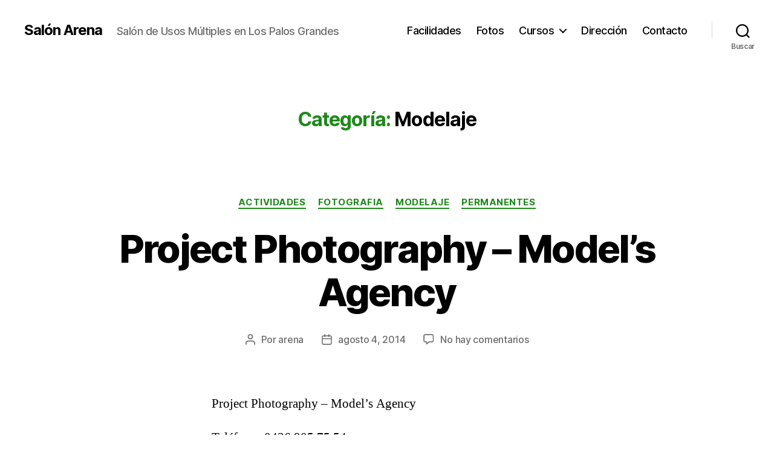

--- FILE ---
content_type: text/html; charset=utf-8
request_url: https://www.google.com/recaptcha/api2/aframe
body_size: 258
content:
<!DOCTYPE HTML><html><head><meta http-equiv="content-type" content="text/html; charset=UTF-8"></head><body><script nonce="YtWYLNe-hPo0D48xhpfkSw">/** Anti-fraud and anti-abuse applications only. See google.com/recaptcha */ try{var clients={'sodar':'https://pagead2.googlesyndication.com/pagead/sodar?'};window.addEventListener("message",function(a){try{if(a.source===window.parent){var b=JSON.parse(a.data);var c=clients[b['id']];if(c){var d=document.createElement('img');d.src=c+b['params']+'&rc='+(localStorage.getItem("rc::a")?sessionStorage.getItem("rc::b"):"");window.document.body.appendChild(d);sessionStorage.setItem("rc::e",parseInt(sessionStorage.getItem("rc::e")||0)+1);localStorage.setItem("rc::h",'1768946468306');}}}catch(b){}});window.parent.postMessage("_grecaptcha_ready", "*");}catch(b){}</script></body></html>